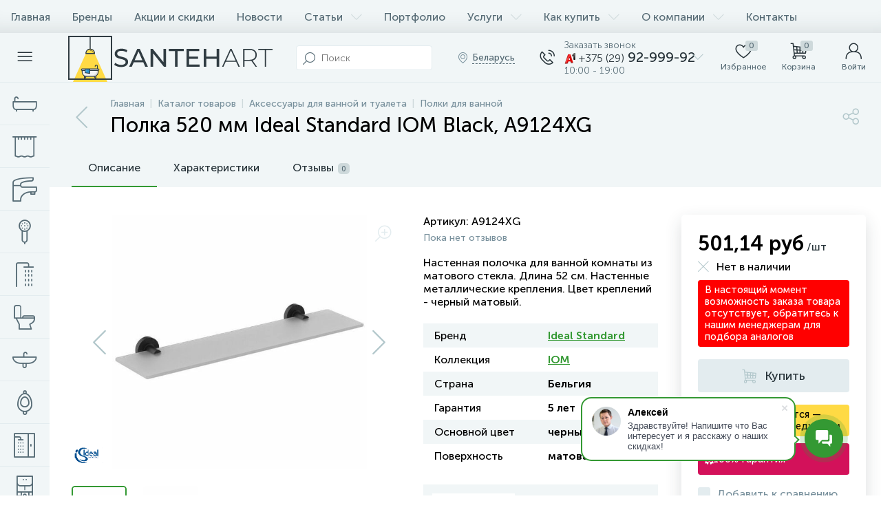

--- FILE ---
content_type: text/html; charset=UTF-8
request_url: https://santehart.by/bitrix/templates/enext/components/bitrix/catalog.item/.default/ajax.php
body_size: -113
content:
{"compared":false,"comparedIds":[],"delayed":false,"delayedIds":[]}